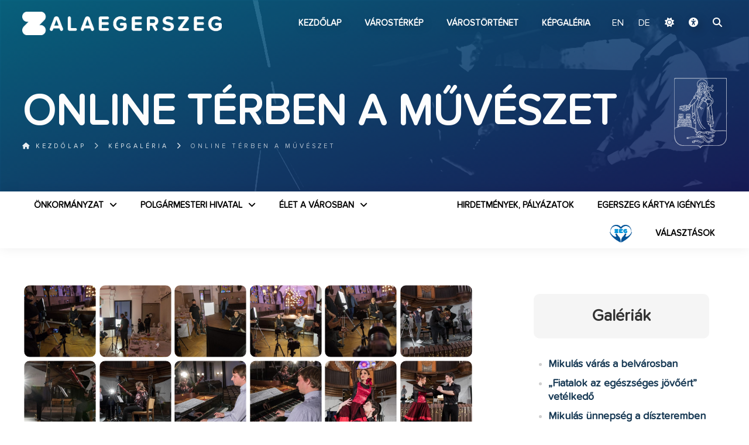

--- FILE ---
content_type: text/javascript
request_url: https://zalaegerszeg.hu/wp-content/themes/assembly/akadalymentes.js?f22
body_size: 1578
content:
$(document).ready(function() {
    // Alap�rtelmezett �llapot hozz�ad�sa
    $('.menu-item-has-children > a').each(function() {
        $(this).attr('aria-expanded', 'false');
    });

    // Kattint�s esem�ny kezel�se
    $('.menu-item-has-children > a').on('click', function(event) {
        event.preventDefault(); // Ne navig�ljon el azonnal a link

        // Csak az adott szinten l�v� testv�reket �s azok almen�it z�rja be
        $(this).closest('.menu-item-has-children') // Sz�l� elem
            .siblings('.menu-item-has-children') // Testv�r elemek
            .children('a[aria-expanded="true"]') // Nyitott linkek
            .attr('aria-expanded', 'false') // �llapot friss�t�se
            .next('.sub-menu') // Almen�k
            .hide(); // Bez�r�s

        // Ellen�rzi, hogy az aktu�lis men�pont nyitott-e
        let isExpanded = $(this).attr('aria-expanded') === 'true';

        if (isExpanded) {
            // Ha nyitott, akkor bez�rja
            $(this).attr('aria-expanded', 'false');
            $(this).next('.sub-menu').hide();
        } else {
            // Ha z�rt, akkor kinyitja
            $(this).attr('aria-expanded', 'true');
            $(this).next('.sub-menu').show();
        }
    });

    // ESC billenty� esem�ny kezel�se
    $(document).on('keydown', function(event) {
        if (event.key === 'Escape') {
            // Minden nyitott almen� bez�r�sa
            $('.menu-item-has-children > a').attr('aria-expanded', 'false');
            $('.sub-menu').hide();
        }
    });
});
